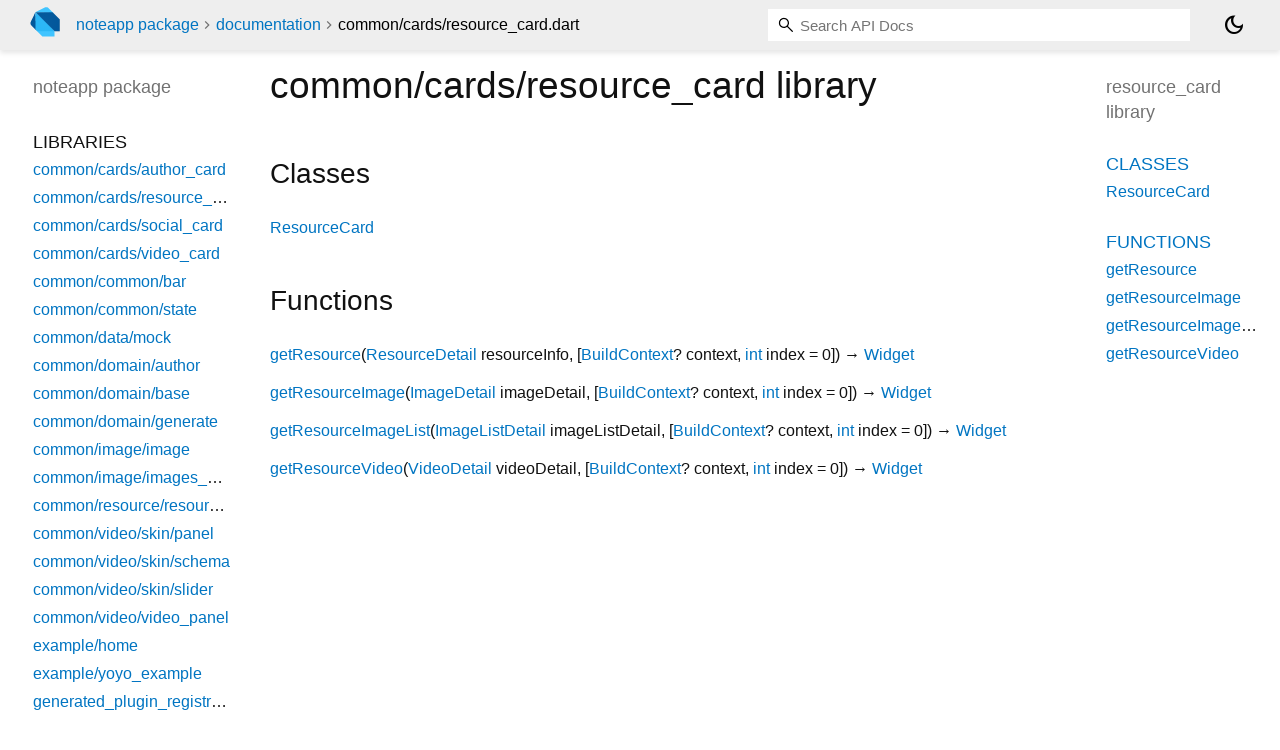

--- FILE ---
content_type: text/html; charset="utf-8"
request_url: https://pub.dev/documentation/noteapp/latest/common_cards_resource_card/
body_size: 2074
content:
<!DOCTYPE html>
<html lang="en"><head><script type="text/javascript" src="https://www.googletagmanager.com/gtm.js?id=GTM-MX6DBN9" async="async"></script><script type="text/javascript" src="/static/hash-jnfujih4/js/gtm.js"></script><meta charset="utf-8"/><meta http-equiv="X-UA-Compatible" content="IE=edge"/><meta name="viewport" content="width=device-width, height=device-height, initial-scale=1, user-scalable=no"/><meta name="generator" content="made with love by dartdoc"/><meta name="description" content="resource_card library API docs, for the Dart programming language."/><title>resource_card library - Dart API</title><link rel="canonical" href="https://pub.dev/documentation/noteapp/latest/common_cards_resource_card"/><link rel="preconnect" href="https://fonts.gstatic.com"/><link rel="stylesheet" href="https://fonts.googleapis.com/css2?family=Roboto+Mono:ital,wght@0,300;0,400;0,500;0,700;1,400&amp;display=swap"/><link rel="stylesheet" href="https://fonts.googleapis.com/css2?family=Material+Symbols+Outlined:opsz,wght,FILL,GRAD@24,400,0,0"/><link rel="stylesheet" href="/static/hash-jnfujih4/css/dartdoc.css"/><link rel="icon" href="/favicon.ico?hash=nk4nss8c7444fg0chird9erqef2vkhb8"/></head><body class="light-theme" data-base-href="../" data-using-base-href="false"><noscript><iframe src="https://www.googletagmanager.com/ns.html?id=GTM-MX6DBN9" height="0" width="0" style="display:none;visibility:hidden"></iframe></noscript><script src="/static/hash-jnfujih4/js/dark-init.js"></script><div id="overlay-under-drawer"></div><header id="title"><span id="sidenav-left-toggle" class="material-symbols-outlined" role="button" tabindex="0">menu</span><a class="hidden-xs" href="/"><img src="/static/hash-jnfujih4/img/dart-logo.svg" alt="" width="30" height="30" role="presentation" aria-label="Go to the landing page of pub.dev" style="height: 30px; margin-right: 1em;"/></a><ol class="breadcrumbs gt-separated dark hidden-xs"><li><a href="/packages/noteapp">noteapp package</a></li><li><a href="../index.html">documentation</a></li><li class="self-crumb">common&#47;cards&#47;resource_card.dart</li></ol><div class="self-name">common&#47;cards&#47;resource_card.dart</div><form class="search navbar-right" role="search"><input id="search-box" class="form-control typeahead" type="text" placeholder="Loading search..." autocomplete="off"/></form><button id="theme-button" class="toggle" aria-label="Light and dark mode toggle" title="Toggle between light and dark mode"><span id="dark-theme-button" class="material-symbols-outlined" aria-hidden="true">dark_mode</span><span id="light-theme-button" class="material-symbols-outlined" aria-hidden="true">light_mode</span></button></header><main><div id="dartdoc-main-content" class="main-content" data-above-sidebar="" data-below-sidebar="common_cards_resource_card/common_cards_resource_card-library-sidebar.html">
  
    <div>
      

      <h1>
        <span class="kind-library">common/cards/resource_card</span>
        library 
 

      </h1>
    </div>

    


    <div class="summary offset-anchor" id="classes">
      <h2>Classes</h2>
      <dl>
          <dt id="ResourceCard">
  <span class="name "><a href="../common_cards_resource_card/ResourceCard-class.html">ResourceCard</a></span> 

</dt>
<dd>
  
</dd>

      </dl>
    </div>







    <div class="summary offset-anchor" id="functions">
      <h2>Functions</h2>
      <dl class="callables">
          <dt id="getResource" class="callable">
  <span class="name"><a href="../common_cards_resource_card/getResource.html">getResource</a></span><span class="signature">(<wbr><span class="parameter" id="getResource-param-resourceInfo"><span class="type-annotation"><a href="../common_domain_base/ResourceDetail-class.html">ResourceDetail</a></span> <span class="parameter-name">resourceInfo</span>, [</span><span class="parameter" id="getResource-param-context"><span class="type-annotation"><a href="https://api.flutter.dev/flutter/widgets/BuildContext-class.html">BuildContext</a>?</span> <span class="parameter-name">context</span>, </span><span class="parameter" id="getResource-param-index"><span class="type-annotation"><a href="https://api.flutter.dev/flutter/dart-core/int-class.html">int</a></span> <span class="parameter-name">index</span> = <span class="default-value">0</span></span>])
    <span class="returntype parameter">→ <a href="https://api.flutter.dev/flutter/widgets/Widget-class.html">Widget</a></span>
  </span>
  

</dt>
<dd>
  
  

</dd>

          <dt id="getResourceImage" class="callable">
  <span class="name"><a href="../common_cards_resource_card/getResourceImage.html">getResourceImage</a></span><span class="signature">(<wbr><span class="parameter" id="getResourceImage-param-imageDetail"><span class="type-annotation"><a href="../common_domain_base/ImageDetail-class.html">ImageDetail</a></span> <span class="parameter-name">imageDetail</span>, [</span><span class="parameter" id="getResourceImage-param-context"><span class="type-annotation"><a href="https://api.flutter.dev/flutter/widgets/BuildContext-class.html">BuildContext</a>?</span> <span class="parameter-name">context</span>, </span><span class="parameter" id="getResourceImage-param-index"><span class="type-annotation"><a href="https://api.flutter.dev/flutter/dart-core/int-class.html">int</a></span> <span class="parameter-name">index</span> = <span class="default-value">0</span></span>])
    <span class="returntype parameter">→ <a href="https://api.flutter.dev/flutter/widgets/Widget-class.html">Widget</a></span>
  </span>
  

</dt>
<dd>
  
  

</dd>

          <dt id="getResourceImageList" class="callable">
  <span class="name"><a href="../common_cards_resource_card/getResourceImageList.html">getResourceImageList</a></span><span class="signature">(<wbr><span class="parameter" id="getResourceImageList-param-imageListDetail"><span class="type-annotation"><a href="../common_domain_base/ImageListDetail-class.html">ImageListDetail</a></span> <span class="parameter-name">imageListDetail</span>, [</span><span class="parameter" id="getResourceImageList-param-context"><span class="type-annotation"><a href="https://api.flutter.dev/flutter/widgets/BuildContext-class.html">BuildContext</a>?</span> <span class="parameter-name">context</span>, </span><span class="parameter" id="getResourceImageList-param-index"><span class="type-annotation"><a href="https://api.flutter.dev/flutter/dart-core/int-class.html">int</a></span> <span class="parameter-name">index</span> = <span class="default-value">0</span></span>])
    <span class="returntype parameter">→ <a href="https://api.flutter.dev/flutter/widgets/Widget-class.html">Widget</a></span>
  </span>
  

</dt>
<dd>
  
  

</dd>

          <dt id="getResourceVideo" class="callable">
  <span class="name"><a href="../common_cards_resource_card/getResourceVideo.html">getResourceVideo</a></span><span class="signature">(<wbr><span class="parameter" id="getResourceVideo-param-videoDetail"><span class="type-annotation"><a href="../common_domain_base/VideoDetail-class.html">VideoDetail</a></span> <span class="parameter-name">videoDetail</span>, [</span><span class="parameter" id="getResourceVideo-param-context"><span class="type-annotation"><a href="https://api.flutter.dev/flutter/widgets/BuildContext-class.html">BuildContext</a>?</span> <span class="parameter-name">context</span>, </span><span class="parameter" id="getResourceVideo-param-index"><span class="type-annotation"><a href="https://api.flutter.dev/flutter/dart-core/int-class.html">int</a></span> <span class="parameter-name">index</span> = <span class="default-value">0</span></span>])
    <span class="returntype parameter">→ <a href="https://api.flutter.dev/flutter/widgets/Widget-class.html">Widget</a></span>
  </span>
  

</dt>
<dd>
  
  

</dd>

      </dl>
    </div>


  </div><div id="dartdoc-sidebar-left" class="sidebar sidebar-offcanvas-left"><header id="header-search-sidebar" class="hidden-l"><form class="search-sidebar" role="search"><input id="search-sidebar" class="form-control typeahead" type="text" placeholder="Loading search..." autocomplete="off"/></form></header><ol id="sidebar-nav" class="breadcrumbs gt-separated dark hidden-l"><li><a href="/packages/noteapp">noteapp package</a></li><li><a href="../index.html">documentation</a></li><li class="self-crumb">common&#47;cards&#47;resource_card.dart</li></ol>
    <!-- The search input and breadcrumbs below are only responsively visible at low resolutions. -->



    <h5><span class="package-name">noteapp</span> <span class="package-kind">package</span></h5>
    <ol>
      <li class="section-title">Libraries</li>
      <li><a href="../common_cards_author_card/">common/cards/author_card</a></li>
      <li><a href="../common_cards_resource_card/">common/cards/resource_card</a></li>
      <li><a href="../common_cards_social_card/">common/cards/social_card</a></li>
      <li><a href="../common_cards_video_card/">common/cards/video_card</a></li>
      <li><a href="../common_common_bar/">common/common/bar</a></li>
      <li><a href="../common_common_state/">common/common/state</a></li>
      <li><a href="../common_data_mock/">common/data/mock</a></li>
      <li><a href="../common_domain_author/">common/domain/author</a></li>
      <li><a href="../common_domain_base/">common/domain/base</a></li>
      <li><a href="../common_domain_generate/">common/domain/generate</a></li>
      <li><a href="../common_image_image/">common/image/image</a></li>
      <li><a href="../common_image_images_slider/">common/image/images_slider</a></li>
      <li><a href="../common_resource_resource_list/">common/resource/resource_list</a></li>
      <li><a href="../common_video_skin_panel/">common/video/skin/panel</a></li>
      <li><a href="../common_video_skin_schema/">common/video/skin/schema</a></li>
      <li><a href="../common_video_skin_slider/">common/video/skin/slider</a></li>
      <li><a href="../common_video_video_panel/">common/video/video_panel</a></li>
      <li><a href="../example_home/">example/home</a></li>
      <li><a href="../example_yoyo_example/">example/yoyo_example</a></li>
      <li><a href="../generated_plugin_registrant/">generated_plugin_registrant</a></li>
      <li><a href="../main/">main</a></li>
      <li><a href="../page_home/">page/home</a></li>
      <li><a href="../util_color/">util/color</a></li>
      <li><a href="../util_common_util/">util/common_util</a></li>
      <li><a href="../util_fontsize/">util/fontsize</a></li>
      <li><a href="../util_time_util/">util/time_util</a></li>
      <li><a href="../util_widget_util/">util/widget_util</a></li>
</ol>

  </div><div id="dartdoc-sidebar-right" class="sidebar sidebar-offcanvas-right">
    <h5>resource_card library</h5>
  </div></main><footer><span class="no-break">noteapp 0.0.2</span></footer><script src="/static/hash-jnfujih4/dartdoc/resources/highlight.pack.js"></script><script src="/static/hash-jnfujih4/dartdoc/resources/docs.dart.js"></script></body></html>

--- FILE ---
content_type: text/html; charset="utf-8"
request_url: https://pub.dev/documentation/noteapp/latest/common_cards_resource_card/common_cards_resource_card-library-sidebar.html
body_size: -1092
content:
<ol>
      <li class="section-title"><a href="common_cards_resource_card/#classes">Classes</a></li>
        <li><a href="common_cards_resource_card/ResourceCard-class.html">ResourceCard</a></li>






      <li class="section-title"><a href="common_cards_resource_card/#functions">Functions</a></li>
        <li><a href="common_cards_resource_card/getResource.html">getResource</a></li>
        <li><a href="common_cards_resource_card/getResourceImage.html">getResourceImage</a></li>
        <li><a href="common_cards_resource_card/getResourceImageList.html">getResourceImageList</a></li>
        <li><a href="common_cards_resource_card/getResourceVideo.html">getResourceVideo</a></li>



</ol>
